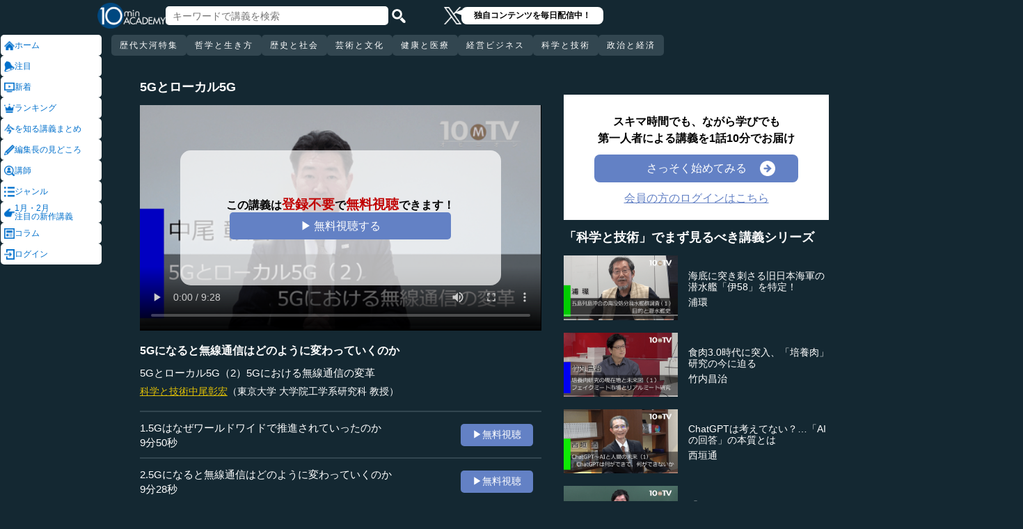

--- FILE ---
content_type: text/html; charset=UTF-8
request_url: https://10mtv.jp/pc/content/detail.php?movie_id=3088
body_size: 19673
content:
<!DOCTYPE html>
<html lang="ja">
<head>
 <meta http-equiv="Content-Type" content="text/html; charset=UTF-8" />
 <script type="text/javascript" src="/js/jquery-1.9.0.min.js"></script>

<meta name="robots" content="noarchive" />
<link rel="stylesheet" type="text/css" href="https://10mtv.jp//pc/css/common.css.php">
<link rel="stylesheet" href="https://10mtv.jp//pc/css/flipsnap.css.php">
<script type="text/javascript" src="https://10mtv.jp/js/custom-scripting.js"></script>
<script type="text/javascript" src="https://10mtv.jp/js/util.js"></script>
<script type="text/javascript" src="https://10mtv.jp/js/flipsnap.min.js"></script>



<link href="https://10mtv.jp/js/lity-1.6.1/dist/lity.css" rel="stylesheet">
<script src="https://10mtv.jp/js/lity-1.6.1/dist/lity.js"></script>

<script src="/v2/js/jquery.lazyload.js"></script>

<link rel="stylesheet" href="https://10mtv.jp/pc/css/thumbnail.css.php" media="screen">
<script type="text/javascript" src="https://10mtv.jp/js/thumbnail.js.php"></script>

<style>
body {
	overflow-x: hidden;
}

#pagetop_box{
	left: auto;
	right: 15px;
	bottom: 120px;
}

.header-common{
	width: 100%;
	position: fixed;
	top: 0;
	z-index: 100;
	height: auto;
	background: #142832;
}
.left-menu{
	position: absolute;
	left: 0;
	top: 0;
	/*height: 100%;*/
	display: flex;
	flex-flow: column;
	/*flex-basis: 150px;
	flex-shrink: 0;*/
	row-gap: 8px;
	background: #142832;
	padding-top: 50px;
	width: 150px;
}
.header-common .left-menu .menu-item{
	display: flex;
	align-items: center;
	column-gap: 5px;
	width: 90%;
	margin-left: 1px;
	background: #fff;
	padding: 5px;
	border: none;
	border-radius: 5px;
	height: 20px;
	color: #0070CC;
}

.header-common .left-menu #mydata-item{
	width: 93.5%;
	margin-left: 0px;
	border-radius: 4px;
}


.mydata-add-class{
	background: #0070CC !important;
	border-bottom-left-radius: 0 !important;
	border-bottom-right-radius: 0 !important;
	color: #fff !important;
}

.header-common .active{
	background: #0070CC !important;
	color: #fff !important;
}
.header-common .left-menu .menu-item img{
	width: 15px;
	height: 15px;
}
.header-common .left-menu .menu-item .icon_text{
	font-size: 12px;
	line-height: 12px;
}
.header-common .header-inner{
	background: #142832;
	width: calc(100% - 150px);
	position: relative;
	margin-left: 150px;
}
.header-common .header-inner .header-top{
	display: flex;
	align-items: center;
	/*justify-content: space-between;*/
	column-gap: 30px;
	height: 45px;
}
.header-common .header-inner .header-logo{
	margin-left: -10px;
}
.header-common .header-inner .header-logo img{
	width: 98px;
	height: auto;
	padding-bottom: 0;
	vertical-align: bottom;
}
.header-common .header-inner .header-search{
	display: flex;
	align-items: center;
	height: 38px;
}
.search-input-box {
	flex-grow: 1;
	height: 70% !important;
	width: 300px !important;
	border: none !important;
	padding: 0 10px !important;
	border-radius: 5px;
}
.header-search img {
	width: 20px;
	height: 20px;
	cursor: pointer;
	padding: 0 5px;
}
.top-dummy{
	width: 150px;
}
/* スクロールバーを非表示化 */
.no-scrollbar::-webkit-scrollbar {
	display: none;
}
.no-scrollbar {
	-ms-overflow-style: none;
	scrollbar-width: none;
}

/* タブメニュー */
.header-common .header-inner .header-tab-menu{
	height: 40px;
	position: relative;
	width: 100%;
	display: grid;
	grid-template-columns: min-content 1fr min-content;
	align-items: center;
	justify-content: center;
}

/* 矢印ボタンのスタイル */
.header-common .header-inner .header-tab-menu .arrow-button {
	background-color: transparent;
	z-index: 10;
	border: none;
	outline: none;
	cursor: pointer;
	display: flex;
	align-items: center;
	justify-content: center;
	transition: all 0.3s ease-in-out;
	padding: 4px 5px;
}
#left-arrow {
	grid-column: 1;
}
#right-arrow {
	grid-column: 3;
}
.header-common .header-inner .header-tab-menu .arrow-button img {
	width: 20px;
	height: 20px;
}

/* 矢印を非表示にするクラス */
.hidden {
	opacity: 0;
	pointer-events: none;
	width: 0.1px;
	padding: 0;
	overflow: hidden;
}

/* 横スクロールメニューのスタイル */
.header-common .header-inner .header-tab-menu .scroll-menu {
	display: flex;
	align-items: center;
	overflow-x: auto;
	white-space: nowrap;
	height: 40px;
	gap: 16px;
	grid-column: 2;
}

/* ボタンのスタイル */
.header-common .header-inner .header-tab-menu .menu-button {
	display: inline-block;
	padding: 9px 12px;
	border-radius: 5px;
	height: 30px;
	font-size: 12px;
	line-height: 12px;
	font-weight: 500;
	flex-shrink: 0;
	background-color: #324650;
	transition: background-color 0.3s, color 0.3s;
	border: none;
	outline: none;
	cursor: pointer;
	color: #ffffff;
	letter-spacing: 2px;
}

/* 画面幅が750px以下の場合の調整 */
@media (max-width: 750px) {
	.header-common .header-inner .header-tab-menu {
		grid-template-columns: min-content 1fr;
	}
	#left-arrow {
		grid-column: 1;
	}
	#right-arrow {
		position: absolute;
		top: 0;
		right: 0;
		height: 100%;
		background: #142832;
		z-index: 10;
	}
	.search-input-box {
		width: clamp(150px, calc(100% - 20px), 300px) !important;
	}
}

.header-common .left-menu details{
	box-sizing: border-box;
	background: #fff;
	width: 145px;
	font-size: 12px;
	text-align: left;
	border-radius: 5px;
	margin-left: 1px;
}
.header-common .left-menu details summary{
	cursor: pointer;
	list-style: none;
}
.header-common .left-menu details summary::-webkit-details-marker{
	display: none;
}

.header-common .left-menu details ul{
	margin-top: 2px;
	padding: 0;
	list-style: none;
	max-height: 150px;
	overflow-y: auto;
	width: 100%;
	box-sizing: border-box;
}

.header-common .left-menu details ul::-webkit-scrollbar {
	width: 8px; 
	height: 8px;
}

.header-common .left-menu details ul::-webkit-scrollbar-thumb {
	background-color: #aaa; 
	border-radius: 4px;
}

.header-common .left-menu details ul::-webkit-scrollbar-corner {
	border-bottom-right-radius: 5px; 
	background: transparent;
}

.header-common .left-menu details li{
      margin: 0;
}

.header-common .left-menu details a{
	text-decoration: none;
	color: #338CD6;
	display: block;
	width: 100%;
	padding: 6px 8px 6px 17%;
	box-sizing: border-box;
	position: relative;
}

.header-common .left-menu details a::after{
	content: '';
	position: absolute;
	left: 8px;
	right: 8px;
	bottom: 0;

	height: 1px;
	background-color: #ddd;
}

/* 最後の項目には下線を表示しない */
.header-common .left-menu details ul li:last-child a::after{
	content: none;
}

/*
@media screen and (max-height: 1080px) and (max-width: 1920px) {
	.header-common .left-menu details ul{
		max-height: 70px!important;
	}

	.header-common .left-menu details a{
		padding: 2px 8px 2px 17%!important;
	}
}
*/

.mydata-list{
	max-height: 70px!important;
}

.mydata-list-a{
	padding: 2px 8px 2px 17%!important;
}

.top-register-box {
	width: 100%;
	background-color: #FFF;
	font-size: 14px;
	position: fixed;
	bottom: 0;
	left: 0;
	right: 0;
	z-index: 100;
}

.top-register-warp {
	margin: 7px 4px;
	background: #FFD700;
	border-radius: 5px;
}

.top-register-inner {
	display: flex;
	justify-content: center;
	align-items: center;
	gap: 40px;
	width: 980px;
	margin: 0 auto;
	padding: 5px 0;
}

.top-register-inner .entry {
	gap: 30px;
	display: flex;
	align-items: center;
	padding: 5px 20px 5px 70px;
	background: #142832;
	color: #fff;
	font-weight: bold;
	border-radius: 5px;
	white-space: nowrap;
	width: 250px;
	box-sizing: border-box;
}

.entry img {
	height: 20px;
	margin-left: auto;
}

.top-register-title {
	white-space: nowrap;
	align-self: center;
}

/* 注目デザイン */
.top-bell {
	position: fixed;
	bottom: 110px;
	right: 11px;
	display: flex;
	z-index: 1001;
}

.top-bell .bell-image {
	background: #fff;
	padding: 15px;
	display: flex;
	align-items: center;
	justify-content: center;
	flex-direction: column;
	border: 0;
	border-radius: 45px;
	width: 45px;
	flex-shrink: 0;
}

.top-bell .bell-image img {
	width: 25px;
	height: auto;
	display: block;
}

.top-bell .bell-image a {
	text-decoration: none;
}

.top-bell .bell-text {
	padding-top: 2px;
	font-size: 12px;
}

.x-area{
	display: flex;
	justify-content: center;
	align-items: center;
	gap: 15px;
	height: 45px;
	margin-left: 50px;
	padding: 20px 0;
}

.x-area .icon{
	flex-shrink: 0;
}

.x-area .icon img{
	width: 25px;
	aspect-ratio: 1 / 1;
	height: auto;
	display: block;
}

.balloon{
	position: relative;
	background: #ffffff;
	padding: 0 10px;
	border-radius: 8px;
	font-size: 12px;
	line-height: 1.3;
	color: #000;
}

.balloon::before{
	content: "";
	position: absolute;
	left: -10px;
	top: 32%;
	transform: translateY(-50%);
	border-width: 4px 11px 4px 0;
	border-style: solid;
	border-color: transparent #ffffff transparent transparent;
}

.balloon p{
	margin: 5px 8px;
	white-space: nowrap;
	font-weight: bold;
}

.balloon a{
	text-decoration: none;
	color: #000;
}
</style>

<script>
var pagetop_flag = false;

$(document).ready(function(){
	const scr_w = screen.width;
	const scr_h = screen.height;
	const aspect = scr_w / scr_h;

	// 幅 <= 1920 かつ 高さ < 1200
	if(scr_w <= 1920 && scr_h >= 600 && scr_h <= 1079 && aspect >= 1.70 && aspect <= 1.85) {
		$("#mydata-details ul").addClass("mydata-list");
		$("#mydata-details ul li a").addClass("mydata-list-a");
	}

	// スクロール位置
	const scr_idex = "0";
	$('#scroll-menu').scrollLeft(scr_idex);

	// トップへ戻るボタン
	var pagetop = $('#pagetop_box');
	$(window).scroll(function(){

		if($(this).scrollTop() > 400 ){
			if(!pagetop_flag){
				pagetop.fadeIn();
				pagetop_flag = true;
			}

	    	}else{
	    		if(pagetop_flag){
			    	pagetop.fadeOut();
	    			pagetop_flag = false;
	    		}
		}

	});

	pagetop.click(function(){
		$('body, html').animate({scrollTop:0}, 500);
		return false;
	});

	// 検索
	$('.top-serach').click(function() {
		$('#fm-header').submit();
	});

	$('#mydata-details').on('toggle', function() {
		const isOpened = this.open;
		if (isOpened) {
			$('#mydata-item').addClass('mydata-add-class');
			$('#mydata-icon').attr('src', 'https://10mtv.jp/v2/images/common/icons/pc/mydata_active.png');
		} else {
			$('#mydata-item').removeClass('mydata-add-class');
			$('#mydata-icon').attr('src', 'https://10mtv.jp/v2/images/common/icons/pc/mydata_inactive.png');
		}
	});

	$('.tab-menu-link').on('click', function(e) {
		var target = this.dataset.href;

		var idx = $('#scroll-menu').scrollLeft();
		if(idx > 0) {
			target = (target.includes('?')) ? target + "&scr_idex=" + idx : target + "?scr_idex=" + idx;
		}

//		setTimeout(function() {
			window.location.href = target;
//		}, 500); 
	});
});

$(document).ready(function() {
	const scrollMenu = $('#scroll-menu');
	const leftArrow = $('#left-arrow');
	const rightArrow = $('#right-arrow');
	const scrollAmount = 200;
	const tolerance = 5;

	const checkArrows = () => {
		// scrollWidthはjQueryでは取得できないため、ネイティブのDOM要素を使用
		const scrollWidth = scrollMenu.prop('scrollWidth');
		const clientWidth = scrollMenu.width();

		// Math.round() を使用して、スクロール値の比較における微小な差を吸収
		const scrollLeft = Math.round(scrollMenu.scrollLeft());
		const maxScrollLeft = Math.round(scrollWidth - clientWidth);

		// スクロールが必要かどうかを判定
		const isScrollNeeded = scrollWidth > clientWidth + tolerance;

		if (isScrollNeeded) {
			// 左矢印の表示/非表示を切り替え
			// scrollLeft が 0 (または tolerance 内) なら非表示
			leftArrow.toggleClass('hidden', scrollLeft <= tolerance);

			// 右矢印の表示/非表示を切り替え
			// scrollLeft が最大スクロール位置 (またはその tolerance 内) なら非表示
			rightArrow.toggleClass('hidden', scrollLeft >= maxScrollLeft - tolerance);
		} else {
			// スクロールが必要ない場合は両方の矢印を非表示
			leftArrow.addClass('hidden');
			rightArrow.addClass('hidden');
		}
	};

	// 左矢印クリック
	leftArrow.on('click', function() {
		// 現在のスクロール位置から scrollAmount 分引く
		scrollMenu.scrollLeft(scrollMenu.scrollLeft() - scrollAmount);

		// スクロール後、矢印のチェックを非同期で実行
		setTimeout(checkArrows, 50);
	});

	// 右矢印クリック時
	rightArrow.on('click', function() {
		// 現在のスクロール位置に scrollAmount 分足す
		scrollMenu.scrollLeft(scrollMenu.scrollLeft() + scrollAmount);

		// スクロール後、矢印のチェックを非同期で実行
		setTimeout(checkArrows, 50);
	});

	// スクロール時とウィンドウリサイズ時に矢印をチェック
	scrollMenu.on('scroll', checkArrows);

	// ウィンドウリサイズ時は、スクロールバーの出現/消失の処理を考慮してディレイを入れる
	$(window).on('resize', function() {
		setTimeout(checkArrows, 150);
	});

	// 初期実行
	checkArrows();
});

</script>

<!-- Google Ad Manager (GPT) -->
<script async src="https://securepubads.g.doubleclick.net/tag/js/gpt.js"></script><script async src="https://securepubads.g.doubleclick.net/tag/js/gpt.js" crossorigin="anonymous"></script>
<script>
  window.googletag = window.googletag || {cmd: []};
  googletag.cmd.push(function() {
    googletag.defineSlot('/22943064003/10mtv_movie', [[336, 280], [300, 250]], 'div-gpt-ad-1769067899468-0').addService(googletag.pubads());
    googletag.pubads().enableSingleRequest();
    googletag.enableServices();
  });
</script>


<!-- Google Tag Manager -->
<script>(function(w,d,s,l,i){w[l]=w[l]||[];w[l].push({'gtm.start':
new Date().getTime(),event:'gtm.js'});var f=d.getElementsByTagName(s)[0],
j=d.createElement(s),dl=l!='dataLayer'?'&l='+l:'';j.async=true;j.src=
'https://www.googletagmanager.com/gtm.js?id='+i+dl;f.parentNode.insertBefore(j,f);
})(window,document,'script','dataLayer','GTM-5KW5K8F5');</script>
<!-- End Google Tag Manager -->

<link rel="apple-touch-icon" href="https://10mtv.jp/image/icon2.png">

<title>5Gになると無線通信はどのように変わっていくのか - 中尾彰宏 | 教養動画メディア『テンミニッツ・アカデミー』</title>

<meta property="fb:app_id" content="1668188140098602" />
<meta property="og:type" content="article"/>
<meta property="og:title" content="5Gになると無線通信はどのように変わっていくのか - 中尾彰宏 | 教養動画メディア『テンミニッツ・アカデミー』"/>
<meta property="og:description" content="5Gの導入によって、無線通信はいろいろな点で変革される。とりわけ、大容量通信、低遅延通信、接続数デバイスの増加はさまざまなアプリケーションを可能にしている。また5Gの周波数が各事業者に割り当てられたが、周波数や波長の違いによって、データ送信スピードや送信可能容量が異なる点に特徴がある。（全9話中第2話）" />
<meta property="og:site_name" content="テンミニッツ・アカデミー"/>

<meta name="twitter:card" content="summary_large_image">
<meta name="twitter:site" content="@10mtv_opinion">
<meta name="twitter:title" content="5Gになると無線通信はどのように変わっていくのか - 中尾彰宏 | 教養動画メディア『テンミニッツ・アカデミー』">
<meta name="twitter:description" content="5Gの導入によって、無線通信はいろいろな点で変革される。とりわけ、大容量通信、低遅延通信、接続数デバイスの増加はさまざまなアプリケーションを可能にしている。また5Gの周波数が各事業者に割り当てられたが、周波数や波長の違いによって、データ送信スピードや送信可能容量が異なる点に特徴がある。（全9話中第2話）">
<meta name="description" content="5Gの導入によって、無線通信はいろいろな点で変革される。とりわけ、大容量通信、低遅延通信、接続数デバイスの増加はさまざまなアプリケーションを可能にしている。また5Gの周波数が各事業者に割り当てられたが、周波数や波長の違いによって、データ送信スピードや送信可能容量が異なる点に特徴がある。（全9話中第2話）">
<meta property="og:image" content="https://10mtv.jp/image/movie_poster.php?movie_id=3088&lecturer_id=233" />
<meta name="twitter:image" content="https://10mtv.jp/image/movie_poster.php?movie_id=3088&lecturer_id=233">

<script type="application/ld+json">
{
	"@context": "https://schema.org",
	"@type": "Article",
	"headline": "5Gになると無線通信はどのように変わっていくのか",
	"image": [
		"https://10mtv.jp/image/movie_poster.php?movie_id=3088&lecturer_id=233"
	],
	"datePublished": "2019-12-09T00:00:02+09:00",
	"dateModified": "2019-12-09T00:00:02+09:00",
	"author": {
		"@type": "Person",
		"name": "中尾彰宏",
		"jobTitle": "東京大学 大学院工学系研究科 教授",
		"url": "https://10mtv.jp/pc/content/lecturer_detail.php?lecturer_id=233",
		"worksFor": {
			"@type": "Organization",
			"name": "東京大学 大学院工学系研究科 教授"
		}
	},
	"publisher": {
		"@type": "Organization",
		"name": "テンミニッツ・アカデミー",
		"logo": {
			"@type": "ImageObject",
			"url": "https://10mtv.jp/v2/images/common/site-image.png"
		}
	},
	"description": "5Gの導入によって、無線通信はいろいろな点で変革される。とりわけ、大容量通信、低遅延通信、接続数デバイスの増加はさまざまなアプリケーションを可能にしている。また5Gの周波数が各事業者に割り当てられたが、周波数や波長の違いによって、データ送信スピードや送信可能容量が異なる点に特徴がある。（全9話中第2話）"
}
</script>

<script type="application/ld+json">
{
	"@context": "https://schema.org",
	"@type": "BreadcrumbList",
	"itemListElement":
	[
		{
			"@type": "ListItem",
			"position": 1,
			"name": "テンミニッツ・アカデミー",
			"item": "https://10mtv.jp/"
		},
		{
			"@type": "ListItem",
			"position": 2,
			"name": "講師一覧",
			"item": "https://10mtv.jp/pc/content/lecturer_list.php"
		},
		{
			"@type": "ListItem",
			"position": 3,
			"name": "中尾彰宏",
			"item": "https://10mtv.jp/pc/content/lecturer_detail.php?lecturer_id=233"
		},
		{
			"@type": "ListItem",
			"position": 4,
			"name": "5Gになると無線通信はどのように変わっていくのか",
			"item": "https://10mtv.jp/pc/content/detail.php?movie_id=3088"
		}
	]
}
</script>

</head>




<body>
<!-- Google Tag Manager (noscript) -->
<noscript><iframe src="https://www.googletagmanager.com/ns.html?id=GTM-5KW5K8F5"
height="0" width="0" style="display:none;visibility:hidden"></iframe></noscript>
<!-- End Google Tag Manager (noscript) -->


<img id="pagetop_box" src="https://10mtv.jp/v2/images/common/back_to_top.png">

<header class="header-common">

	<div class="left-menu">
		<a href="/index.php">
<div class="menu-item">
	<img src="https://10mtv.jp/v2/images/common/icons/pc/home_inactive.png" alt="ホーム">
	<div class="icon_text">ホーム</div>
</div>
</a><a href="/pc/content/detail.php?movie_id=3725"
	onclick="gtag('event', 'select_content', {'group_id': '非会員','item_list_name': 'ホーム枠_注目ダイレクト','item_brand': '独裁の世界史～未来への提言編','item_name': '独裁の世界史～未来への提言編（1）国家の三つの要素','item_category': '歴史と社会','item_category2': '歴史・民族'});">
<div class="menu-item">
	<img src="https://10mtv.jp/v2/images/common/icons/pc/bell_inactive.png" alt="注目">
	<div class="icon_text">注目</div>
</div>
</a><a href="/pc/content/search_list.php">
<div class="menu-item">
	<img src="https://10mtv.jp/v2/images/common/icons/pc/new_inactive.png" alt="新着">
	<div class="icon_text">新着</div>
</div>
</a><a href="/pc/content/ranking.php">
<div class="menu-item">
	<img src="https://10mtv.jp/v2/images/common/icons/pc/rank_inactive.png" alt="ランキング">
	<div class="icon_text">ランキング</div>
</div>
</a><a href="/pc/feature/index.php">
<div class="menu-item">
	<img src="https://10mtv.jp/v2/images/common/icons/pc/special_inactive.png" alt="今を知る講義まとめ">
	<div class="icon_text">を知る講義まとめ</div>
</div>
</a><a href="/pc/highlight/"
	onclick="gtag('event', 'select_content', {'group_id': '非会員','item_list_name': 'ホームボタン_編集長が語る','item_brand': '','item_name': '編集長が語るページ','item_category': '','item_category2': ''});">
<div class="menu-item">
	<img src="https://10mtv.jp/v2/images/common/icons/pc/highlight_inactive.png" alt="編集長の見どころ">
	<div class="icon_text">編集長の見どころ</div>
</div>
</a><a href="/pc/content/lecturer_list.php">
<div class="menu-item">
	<img src="https://10mtv.jp/v2/images/common/icons/pc/lecturer_inactive.png" alt="講師">
	<div class="icon_text">講師</div>
</div>
</a><a href="/pc/content/genre.php"
	onclick="gtag('event', 'select_content', {'group_id': '非会員','item_list_name': 'ホームボタン_ジャンル','item_brand': '','item_name': 'ジャンルページ','item_category': '','item_category2': ''});">
<div class="menu-item">
	<img src="https://10mtv.jp/v2/images/common/icons/pc/genre_inactive.png" alt="ジャンル">
	<div class="icon_text">ジャンル</div>
</div>
</a><a href="/program_guide/"
	onclick="gtag('event', 'select_content', {'group_id': '非会員','item_list_name': 'ホームボタン_注目の新作講義','item_brand': '','item_name': 'プログラムガイド','item_category': '','item_category2': ''});">
<div class="menu-item">
	<img src="https://10mtv.jp/v2/images/common/icons/pc/guide_inactive.png" alt="1月・2月<br>注目の新作講義">
	<div class="icon_text">1月・2月<br>注目の新作講義</div>
</div>
</a><a href="/pc/column/"
	onclick="gtag('event', 'select_content', {'group_id': '非会員','item_list_name': 'ホームボタン_コラム','item_brand': '','item_name': 'コラムページ','item_category': '','item_category2': ''});">
<div class="menu-item">
	<img src="https://10mtv.jp/v2/images/common/icons/pc/column_inactive.png" alt="コラム">
	<div class="icon_text">コラム</div>
</div>
</a><a href="/pc/login.php">
<div class="menu-item">
	<img src="https://10mtv.jp/v2/images/common/icons/pc/login_inactive.png" alt="ログイン">
	<div class="icon_text">ログイン</div>
</div>
</a>
	</div>

	<div class="header-inner">
		<div class="header-top">
			<div class="header-logo">
				<a href="https://10mtv.jp/index.php" style="display: block;text-align: center;">
					<img src="/v2/images/non_member/pc_top_logo.png" alt="テンミニッツ・アカデミー｜有識者による1話10分のオンライン講義">
				</a>
			</div>
			<form method="get" action="https://10mtv.jp/pc/content/search_list.php" id="fm-header">
			<div class="header-search">
				<input type="text" name="keyword" class="search-input-box" value="" placeholder="キーワードで講義を検索">
				<img class="top-serach" src="/v2/images/common/icon_search.png" alt="検索">
			</div>
			</form>
			<div class="x-area">
				<div class="icon">
					<a href="https://x.com/10mtv_opinion" target="_blank" rel="noopener noreferrer">
					<img src="/v2/images/common/icons/logo-white.png" alt="エックス">
					</a>
				</div>
				<div class="balloon">
					<a href="https://x.com/10mtv_opinion" target="_blank" rel="noopener noreferrer">
					<p>
						独自コンテンツを毎日配信中！
					</p>
					</a>
				</div>
			</div>
		</div>
		<div class="header-tab-menu">
			<button id="left-arrow" class="arrow-button hidden" aria-label="前の項目へ">
				<img src="/v2/images/common/icons/pc/left_arrow.png" alt="前へ">
			</button>

			<nav id="scroll-menu" class="scroll-menu no-scrollbar">
				<button class="menu-button tab-menu-link" data-href="/pc/custom/index.php?tag_id=90">歴代大河特集</button><button class="menu-button tab-menu-link" data-href="/index.php?tag_id=4">哲学と生き方</button><button class="menu-button tab-menu-link" data-href="/index.php?tag_id=2">歴史と社会</button><button class="menu-button tab-menu-link" data-href="/index.php?tag_id=5">芸術と文化</button><button class="menu-button tab-menu-link" data-href="/index.php?tag_id=7">健康と医療</button><button class="menu-button tab-menu-link" data-href="/index.php?tag_id=6">経営ビジネス</button><button class="menu-button tab-menu-link" data-href="/index.php?tag_id=3">科学と技術</button><button class="menu-button tab-menu-link" data-href="/index.php?tag_id=1">政治と経済</button>
			</nav>

			<button id="right-arrow" class="arrow-button hidden" aria-label="次の項目へ">
				<img src="/v2/images/common/icons/pc/right_arrow.png" alt="次へ">
			</button>
		</div>
	</div>
</header>
<script src="https://10mtv.jp/v2/js/jquery.lazyload.js"></script>
<script>
// Lazy Loadを起動する
$( function(){
	$( 'img.lazy' ).lazyload({
		threshold: 500 ,		// 200pxの距離まで近づいたら表示する
		effect: "fadeIn" ,		// じわじわっと表示させる
		effect_speed: 1000 ,	// 1秒かけて表示させる
	});

	$( 'img.lazy_doc_img' ).lazyload({
		effect: "fadeIn" ,		// じわじわっと表示させる
		effect_speed: 1000 ,	// 1秒かけて表示させる
		event: 'sporty'
	});
});

$(document).ready(function(){

	const judge_sec = 89;
	const judge_sec2 = "454";
	const free_flag = "1";
	var send_flg = 0;

	// 講義操作
	const video = $('#video_id').get(0);
	if(free_flag == 0) {
		//----------------------------------------------------------
		// video -> timeupdate
		//----------------------------------------------------------
		video.addEventListener("timeupdate", function() {
			if(parseInt(video.currentTime) >= judge_sec){
				video.pause();
				//video.currentTime = 0;
				video.controls = false;
				$("#video_id").css("visibility","hidden");
				$(".video-overlay2").show();
			}
		}, false);
	} else {
		video.addEventListener("ended", function() {
			video.pause();
			video.controls = false;
			//send_flg = 2;
			$("#video_id").removeClass("video_scroll");
			$('#video_scroll_close').hide();
			$('#video_scroll_title').hide();
			$("#video_id").css("visibility","hidden");
			$(".video-overlay2").show();
		}, false);

		video.addEventListener("timeupdate", function() {
			if(send_flg == 1) {
				// 再生時間が80%を超過
				if(parseInt(video.currentTime) >= judge_sec2){
					send_flg = 2;
					send_data(1);
				}
			}
		}, false);
	}

	$("#video_play").click(function(){
		$(".video-overlay").hide();

		// 講義視聴回数を保存
		if(send_flg == 0) {
			send_flg = 1;
			send_data(0);
		}
		video.play();
	});

	// 再生データを送信（初回・80%再生時）
	function send_data(play_type) {
		var send_url = "https://10mtv.jp/api/free_movie/set_free_movie.php";

		$.ajax({
			type: 'POST',
			dataType:'json',
			url:send_url,
			data:{
				movie_id:3088,
				hash:"bdbbe",
				play_type:play_type,
				platform:1,
			},
			success:function(data) {
				console.log("success:"+data.ret);
			},
			error:function(XMLHttpRequest, textStatus, errorThrown) {
				console.log("error");
			}
		});
	}

	$(".close-overlay").click(function(){
		$(".video-overlay").hide();
		video.play();
	});

	var scroll_status = 0;
	$(window).scroll(function () {
		if(send_flg == 1) {
			scroll_pos = $(window).scrollTop();

			if(scroll_pos > $('#video-pos').offset().top-10) {
				if(scroll_status == 0){
					$('#video_id').hide();
					$("#video_id").addClass("video_scroll");
					$('#video_id').fadeIn(500);

					$('#video_scroll_title').fadeIn(500);

					scroll_status = 1;
				}
			} else {
				$("#video_id").removeClass("video_scroll");
				$('#video_scroll_close').hide();
				$('#video_scroll_title').hide();

				scroll_status = 0;
			}
		}
	});

	$('#video_scroll_close').on('click',function(){
    	$("#video_id").removeClass("video_scroll");
		$('#video_scroll_close').hide();
		$('#video_scroll_title').hide();
	});

	$('#video_id').hover(function(){
		if(scroll_status == 1){
			$('#video_scroll_close').show();
		}
	},function(){
		$('#video_scroll_close').hide();
	});
	
	$('#video_scroll_close').hover(function(){
		$('#video_scroll_close').show();
	},function(){
		$('#video_scroll_close').hide();
	});

	$('#video_scroll_title').hover(function(){
		$('#video_scroll_close').show();
	},function(){
		$('#video_scroll_close').hide();
	});
});

// ボタンの開閉処理
document.addEventListener('DOMContentLoaded', () => {
	const detailsElement = document.getElementById("my-details");
	if(detailsElement) {
		const toggleButton = detailsElement.nextElementSibling;
		const maskElement = document.getElementById("mask");

		// ボタンの初期設定
		if (detailsElement.open) {
			toggleButton.textContent = "講義一覧を閉じる\u25b2";
		} else {
			toggleButton.textContent = "講義一覧を見る\u25bc";
		}

		// ボタン開閉時
		detailsElement.addEventListener('toggle', () => {
			if (detailsElement.open) {
				maskElement.classList.remove("hide-text-mask-v2");
				toggleButton.textContent = "講義一覧を閉じる\u25b2";
			} else {
				maskElement.classList.add("hide-text-mask-v2");
				toggleButton.textContent = "講義一覧を見る\u25bc";
			}
		});

		// 開閉処理
		toggleButton.addEventListener('click', () => {
			detailsElement.open = !detailsElement.open;
		});
	}
});

</script>

<style>
body{
	margin: 0;
	padding: 0;
	background: #142832;
}
.main-content{
	width: 100%;
	margin-left: 150px;
	padding: 100px 0 5% 40px;
	background: #142832 !important;
	color: #fff;
}
.inner-content{
	width: 85%;
	margin: 0;
	display: flex;
	justify-content: flex-start;
	min-width: 980px;
}
.inner-content .title{
	/*font-size: clamp(1rem, 1.2vw, 1.2vw);*/
	font-size: 18px;
	font-weight: bold;
	margin-bottom: 15px;
}
.inner-content .inner-left{
	width:53%;
	margin: 15px 3% 0 1%;
}
.video-wrapper{
	position: relative;
	top: 0;
	left: 0;
	width: 100%;
	aspect-ratio: 16 / 9;
	background: #000;
	overflow: hidden;
}
.video-wrapper video{
	background: #000000;
	width: 100%;
	height: 100%
	bject-fit: cover;
	vertical-align: bottom;
}
.video_scroll {
	position: fixed;
	top: 60px;
	bottom: auto;
	right: 10px;
	z-index: 1000;
	width: 278px!important;
	height: 150px;
	background: #000;
	opacity: 1.0;
	border: 1px solid #000000;
	outline: none;
}
#video_scroll_close {
	position:fixed;
	top:10px;
	bottom:auto;
	right:10px;
	z-index:2000;
	cursor:pointer;
	background:#555555;
	color:#cccccc;
	font-size:14px;
	padding:5px;
}

#video_scroll_title {
	position:fixed;
	top:10px;
	bottom:auto;
	right:10px;
	width:270px;
	height:40px;
	z-index:1000;
	background:#000;
	color:#dddddd;
	font-size:14px;
	padding:5px;
}
.video-overlay{
	position: absolute;
	top: 0;
	left: 0;
	width: 100%;
	height: 100%;
	background-color: rgba(0, 0, 0, 0.2);
	display: flex;
	justify-content: center;
	align-items: center;
	z-index: 1;
}
.video-overlay .video-overlay-wrapper{
	display: flex;
	flex-direction: column;
	justify-content: center;
	align-items: center;
	text-align: center;
	row-gap: 10%;
	background: rgba(255, 255, 255, 0.7);
	width: 80%;
	border-radius: 15px;
}
.video-overlay .video-overlay-wrapper .text{
	font-size: clamp(1rem, 1.2vw, 1.2vw);
	color: #000;
	font-weight: bold;
	line-height: 1.2;
}
.video-overlay .video-overlay-wrapper .text span{
	font-size: clamp(1.2rem, 1.4vw, 1.4vw);
	color: #C00000;
}
.video-overlay .video-overlay-wrapper .play-button{
	width: 65%;
	text-align: center;
	padding: 2%;
	background: #6381C5;
	color: #fff;
	font-size: clamp(1rem, 1.2vw, 1.2vw);
	text-decoration: none;
	border-radius: 5px;
	cursor: pointer;
}
.video-overlay .video-overlay-wrapper .close-overlay{
	color: #000;
	font-size: clamp(1rem, 1.2vw, 1.2vw);
	text-decoration: underline;
	cursor: pointer;
}
.video-overlay2{
	display: none;
	position: absolute;
	top: 0;
	left: 0;
	height: 100%;
	width: 100%;
	margin: 0 auto;
	padding: 6% 7% 5%;
	box-sizing: border-box;
	color: #000;
	background: #fff;
}
.video-overlay2 .top-content{
	text-align: left;
	margin-bottom: 8%;
	margin-left: 10.5%;
}
.video-overlay2 .top-content .text{
	display: inline-block;
	background: #142832;
	color: #fff;
	font-size: clamp(1rem, 1.2vw, 1.2vw);
	font-weight: bold;
	margin-top: 2%;
	padding: 2.5%;
}
.video-overlay2 .bottom-content{
	text-align: center;
	font-weight: bold;
}
.video-overlay2 .bottom-content .text{
	margin-bottom: 1%;
	font-size: clamp(1rem, 1.2vw, 1.2vw);
}
.video-overlay2 .bottom-content .register-button{
	display: flex;
	align-items: center;
	justify-content: center;
	gap: 15px;
	width: 75%;
	margin: 0 auto;
	padding: 2%;
	background: #FFD700;
	color: #000;
	border-radius: 6px;
	text-decoration: none;
}
.video-overlay2 .bottom-content .register-button .left{
	display: flex;
	align-items: center;
	justify-content: center;
	font-size: clamp(1.2rem, 1.4vw, 1.4vw);
	letter-spacing: 0.05em;
}
.video-overlay2 .bottom-content .register-button .right{
	display: flex;
	align-items: center;
	justify-content: center;
}
.video-overlay2 .bottom-content .register-button .right img{
	width: 1.8vw;
	min-width: 25px;
}

.video-overlay2 .content .text1{
	font-size: clamp(1.2rem, 1.4vw, 1.4vw);
	font-weight: bold;
}
.video-overlay2 .content .text2{
	font-weight: bold;
	margin-top: 10%;
	font-size: clamp(1.3rem, 1.6vw, 1.6vw);
	line-height: 1.2;
}
.video-overlay2 .content .next-button{
	display: block;
	width: 60%;
	margin: 0 auto;
	margin-top: 10%;
	padding: 2%;
	background: #6381C5;
	text-align: center;
	font-size: clamp(1rem, 1.2vw, 1.2vw);
	color: #fff;
	text-decoration: none;
	border-radius: 5px;
}
.inner-left .video-content .catch{
	margin: 3% 0 2%;
	font-size: 16px;
	font-weight: bold;
}
.inner-left .video-content .movie-name{
	padding-bottom: 1%;
}
.inner-left .other-deta{
	display: flex;
	column-gap: 2%;
	font-size: 14px;
}
.inner-left .other-deta a{
	color: #E1C006;
	text-decoration: underline;
}
.inner-left .series-content{
	margin-top: 3%;
}
.inner-left .series-content .wrapper{
	display: flex;
	position: relative;
	padding: 2% 0;
	align-items: center;
	column-gap: 1%;
	border-bottom: 2px solid #324650;
}
.inner-left .series-content .wrapper-add{
	border-top: 2px solid #324650;
}
.inner-left .series-content .left{
	width: 80%;
}
.inner-left .series-content .left a{
	color: #fff;
	text-decoration: none;
}
.inner-left .series-content .right{
	width: 19%;
	display: flex;
	justify-content: end;
	text-align: center;
}
.inner-left .series-content .right a{
	display: contents;
	width: 100%;
	color: #fff;
	text-decoration: none;
}
.inner-left .series-content .right .free-play-botton {
	width: 85%;
	padding: 5%;
	background: #6381C5;
	border-radius: 5px;
	font-size: 14px;
}
.series-content .unlisted{
	color: #6B7377;
}
.inner-left details {
	padding: 0;
	margin: 0;
	padding-bottom: 15px;
	width: 100%;
}
.inner-left summary {
	list-style: none;
	cursor: pointer;
	display: flex;
	column-gap: 1%;
	align-items: center;
	width: 100%;
	padding: 0;
	margin: 0;
}
.inner-left summary::-webkit-details-marker {
	display: none;
}
.inner-left .toggle-button {
	position: absolute;
	bottom: 0;
	left: 50%;
	transform: translate(-50%, 50%);
	background-color: #FFF;
	color: #000;
	font-weight: bold;
	padding: 0.5% 3%;
	border: 1px solid #324650;
	border-radius: 15px;
	z-index: 1;
	white-space: nowrap;
	cursor: pointer;
}
.inner-left .inner-line {
	border: none;
	border-top: 2px solid #324650;
	margin: 15px 0 0;
	width: 100%;
}
.inner-left details > .wrapper {
	padding-left: 0;
}
.inner-left .series-content details .wrapper:last-child {
	border-bottom: none !important;
	padding-bottom: 0;
}
.inner-left .movie-text {
	margin-top: 5%;
}
.inner-left .movie-text .text-data{
	position:relative;
	padding-top: 5%;
}
.inner-left .movie-text .text-data a{
	color: #fff;
	text-decoration: underline;
	text-underline-offset: 2px;
}
.inner-left .movie_category .genre-link{
	display: flex;
}
.inner-left .movie_category ul{
	clear: both;
	margin: 0;
	padding: 0;
	list-style: none;
	line-height: 160%;
}
.inner-left .movie_category ul li{
	margin: 0 10px 0 0;
}
.inner-left .movie_category ul li:before{
	content: " > ";
}
.inner-left .movie_category ul li:first-child:before{
	content: "";
}
.inner-left .movie_category ul li a{
	color: #fff;
}
.inner-left .hide-text-mask-v2{
	bottom: 0;
	height: 100px;
	width: 100%;
	left: 0px;
	position: absolute;
	z-index: 1;
	background-image: -webkit-linear-gradient(top, rgba(20, 40, 50, 0) 0%, rgba(20, 40, 50, 0.7) 50%, rgba(20, 40, 50, 1) 100%);
}
.inner-left .register-box{
	/*margin-top: 5%;*/
	padding: 4% 0;
	text-align: center;
	background: #142832;
	line-height: 2;
}
.inner-left .register-box .register-title{
	color: #FFF;
	font-size: clamp(1rem, 1.2vw, 1.2vw);
	font-weight: bold;
	/*padding-bottom: 3%;*/
}
.inner-left .register-box .entry{
	position: relative;
	margin: 0 auto;
	padding: 0.5%;
	width: 50%;
	background: #6381C5;
	border-radius: 8px;
	font-size: clamp(1.2rem, 1.4vw, 1.4vw);
	font-weight: bold;
}
.inner-left .register-box .entry a{
	text-decoration: none;
	color: #ffffff;
}
.inner-left .register-box .entry .arrow{
	width: 30%;
	display: flex;
	justify-content: center;
	position: absolute;
	top: 0;
	bottom: 0;
	right: 0;
}
.inner-left .register-box .entry .arrow img{
	margin: auto;
	width: 25%;
	aspect-ratio: 1 / 1;
	height: auto;
}
.inner-left .register-box .login{
	margin-top: 0.5%;
	font-size: clamp(1rem, 1.2vw, 1.2vw);
}
.inner-left .register-box .login a{
	color: #fff;
	text-decoration: underline;
}

.inner-left #breadcrumbs {
	color: #fff !important;
}
.inner-left #breadcrumbs ol, #breadcrumbs ol li {
	padding: 0;
	margin: 0;
}
.inner-left #breadcrumbs ol li {
	display: inline;
	list-style-type: none;
}
.inner-left #breadcrumbs ol li a {
	color: #fff !important;
	text-decoration: underline;
}
.inner-left #breadcrumbs ol li:first-child:before {
	content: "";
}
.inner-left #breadcrumbs ol li:before {
	content: " > ";
}
.inner-right{
	width:35%
}
.two-column-grid{
	display: grid;
	grid-template-columns: 43% auto;
	align-items: center;
	gap: 15px;
	font-size: 14px;
	line-height: 1.2;
}
.two-column-grid img{
	width: 100%;
	aspect-ratio: 16 / 9;
	object-fit: cover;
}
.two-column-grid a{
	color: #fff;
}
.two-column-grid .lecturer{
	margin-top: 3%;
}
.inner-right .register-box{
	/*margin-top: 5%;*/
	padding: 4% 0;
	text-align: center;
	background: #fff;
	line-height: 2;
}
.inner-right .register-box .register-title{
	color: #000;
	font-size: clamp(1rem, 1.2vw, 1.2vw);
	font-weight: bold;
	padding: 3% 0;
	line-height: 1.5;
}
.inner-right .register-box .entry{
	position: relative;
	margin: 0 auto;
	padding: 1%;
	width: 75%;
	background: #6381C5;
	border-radius: 8px;
	font-size: clamp(1rem, 1.2vw, 1.2vw);
}
.inner-right .register-box .entry a{
	text-decoration: none;
	color: #ffffff;
}
.inner-right .register-box .entry .arrow{
	width: 30%;
	display: flex;
	justify-content: center;
	position: absolute;
	top: 0;
	bottom: 0;
	right: 0;
}
.inner-right .register-box .entry .arrow img{
	margin: auto;
	width: 25%;
	aspect-ratio: 1 / 1;
	height: auto;
}
.inner-right .register-box .login{
	margin-top: 2%;
	font-size: clamp(1rem, 1.2vw, 1.2vw);
}
.inner-right .register-box .login a{
	color: #6381C5;
	text-decoration: underline;
}
</style>


<div class="main-content">

	<!-- video scroll -->
	<div id="video_scroll_close" style="display:none;">
		閉じる
	</div>

	<div id="video_scroll_title" style="display:none;">
		<div style="font-weight:bold; font-size:14px; padding-left:5px; margin-right:15px; overflow:hidden; text-overflow: ellipsis; white-space:nowrap;">
			5Gになると無線通信はどのように変わっていくのか
		</div>
		<div style="font-size:12px; padding-left:5px; margin-right:15px; overflow:hidden; text-overflow: ellipsis; white-space:nowrap;"">
			5Gとローカル5G（2）5Gにおける無線通信の変革
		</div>
	</div>
	<!-- video scroll end -->

	<div class="inner-content">
		<div class="inner-left">
			<div class="title">5Gとローカル5G</div>			<section>
				<div class="video-wrapper">
					<video
					 src="/pc/content/product_mp4.php?movie_id=3088&hash=bdbbe&hq=1"
					 id="video_id"
					 onclick="videoControl();"
					 webkit-playsinline="webkit-playsinline"
					 x-webkit-airplay="allow"
					 playsinline="playsinline"
					 controls="controls"
					 controlsList="nodownload"
					 oncontextmenu="return false;"
					 style="background:#000000; width: 100%; vertical-align: bottom;"
					 poster="/image/movie_poster.php?movie_id=3088&lecturer_id=233"
					></video>
					<!-- videoオーバレイ -->
<div class="video-overlay">
	<div class="video-overlay-wrapper" style="height: 60%;">
		<div class="text">
	この講義は<span>登録不要</span>で<span>無料視聴</span>できます！
</div>
<div class="play-button" id="video_play">
	&#9654;&thinsp;無料視聴する
</div>
	</div>
</div>
					<!-- videoオーバレイ2 -->
<div class="video-overlay2">
	<div class="top-content">
		<div class="text">
			この講義の続きはもちろん、
		</div>
		<div class="text">
			5,000本以上の動画を好きなだけ見られる。
		</div>
	</div>

	<div class="bottom-content">
		<div class="text">
			スキマ時間に“一流の教養”が身につく
		</div>
		<a href="/coupon/input_mail.php" class="register-button">
			<div class="left">
				まずは<span style="color: #ff0000;">72時間￥0</span>で体験
			</div>
			<div class="right">
				<img src="/v2/images/lp_view/arrow.png">
			</div>
		</div>
	</a>
</div>
				</div>
				<div id="video-pos"></div>

				<div class="video-content">
					<div class="catch">5Gになると無線通信はどのように変わっていくのか</div>
					<div class="movie-name">5Gとローカル5G（2）5Gにおける無線通信の変革</div>
					<div class="other-deta">
						<div style="white-space: nowrap;">
							<a href="/?tag_id=3">科学と技術</a>
						</div>
						<div>
							<a href="/pc/content/lecturer_detail.php?lecturer_id=233" rel="nofollow">中尾彰宏</a>（東京大学 大学院工学系研究科 教授）
						<div>
					</div>
				</div>
			</section>
			<section>
				<div class="series-content">					<div class="wrapper wrapper-add">						<div class="left">
							<a href="/pc/content/detail.php?movie_id=3066">
							<div id="t3066">
							1.5Gはなぜワールドワイドで推進されていったのか
							</div>
							<div>
							9分50秒
							</div>
							</a>						</div>
						<div class="right">							<a href="/pc/content/detail.php?movie_id=3066" id="w3066" aria-labelledby="w3066 t3066">
							<div class="free-play-botton">
								▶無料視聴
							</div>
							</a>						</div>					</div>					<div class="wrapper">						<div class="left">
							<a href="/pc/content/detail.php?movie_id=3088">
							<div id="t3088">
							2.5Gになると無線通信はどのように変わっていくのか
							</div>
							<div>
							9分28秒
							</div>
							</a>						</div>
						<div class="right">							<a href="/pc/content/detail.php?movie_id=3088" id="w3088" aria-labelledby="w3088 t3088">
							<div class="free-play-botton">
								▶無料視聴
							</div>
							</a>						</div>					</div>					<div class="wrapper">						<div class="left">
							<a href="/pc/content/detail.php?movie_id=3100">
							<div id="t3100">
							3.日本はなぜ5G実現に向けた取り組みが世界の中で遅いのか
							</div>
							<div>
							8分35秒
							</div>
							</a>						</div>
						<div class="right">						</div>					</div>					<div class="wrapper">						<details id="my-details">
						<summary>						<div class="left">
							<a href="/pc/content/detail.php?movie_id=3113">
							<div id="t3113">
							4.「5G」ドローンによる4K映像リアルタイム伝送が国内で成功
							</div>
							<div>
							11分24秒
							</div>
							</a>							<div id="mask" class="hide-text-mask-v2"></div>						</div>
						<div class="right">						</div>						</summary>
						<hr class="inner-line">					<div class="wrapper">						<div class="left">
							<a href="/pc/content/detail.php?movie_id=3136">
							<div id="t3136">
							5.5Gの協調運転技術によって「信号のない世界」は実現するか
							</div>
							<div>
							9分17秒
							</div>
							</a>						</div>
						<div class="right">						</div>					</div>					<div class="wrapper">						<div class="left">
							<a href="/pc/content/detail.php?movie_id=3140">
							<div id="t3140">
							6.5Gが可能にする技術「タクタイル・インターネット」とは
							</div>
							<div>
							7分13秒
							</div>
							</a>						</div>
						<div class="right">						</div>					</div>					<div class="wrapper">						<div class="left">
							<a href="/pc/content/detail.php?movie_id=3149">
							<div id="t3149">
							7.「ローカル5G」によって進んでいく情報通信の民主化
							</div>
							<div>
							9分29秒
							</div>
							</a>						</div>
						<div class="right">						</div>					</div>					<div class="wrapper">						<div class="left">
							<a href="/pc/content/detail.php?movie_id=3158">
							<div id="t3158">
							8.「自営網」によって通信サービス提供者が多様化する時代へ
							</div>
							<div>
							6分44秒
							</div>
							</a>						</div>
						<div class="right">						</div>					</div>					<div class="wrapper">						<div class="left">
							<a href="/pc/content/detail.php?movie_id=3172">
							<div id="t3172">
							9.5Gと水中ドローンによる漁場での遠隔監視の実証実験に成功
							</div>
							<div>
							9分18秒
							</div>
							</a>						</div>
						<div class="right">						</div>					</div>						</details>
			                        <span class="toggle-button">講義一覧を見る&#9660;</span>
					</div>				</div>
			</section>

			<section>
				<div class="movie-text">
					<div class="movie-text-content">
5Gの導入によって、無線通信はいろいろな点で変革される。とりわけ、大容量通信、低遅延通信、接続数デバイスの増加はさまざまなアプリケーションを可能にしている。また5Gの周波数が各事業者に割り当てられたが、周波数や波長の違いによって、データ送信スピードや送信可能容量が異なる点に特徴がある。（全9話中第2話）
					</div>
					<div style="padding-top: 5%;">
						時間：9分28秒<br>
						収録日：2019年11月20日<br>
						追加日：2019年12月9日<br>
					</div>					<div class="movie_category">
						カテゴリー：						<ul class="genre-link">
							<li class="genre parent" ><a style="color: #0000ff;" href="/pc/content/search_list.php?movie_genre_id=4">社会・福祉</a></li>
							<li class="genre child"><a href="/pc/content/search_list.php?movie_sub_genre_id=139">都市・地方・インフラ</a></li>
						</ul>					</div>					<div class="text-data">
<span style="font-size: 17px;font-weight:bold;">≪全文≫</span><br>
<h2 style="font-size: 17px;margin:0px; padding:0px; font-weight:bold;">●5Gにおける無線通信の変革<br></h2>
<br>
　それでは次に、5Gになると、容量や通信の品質などについて、無線通信はどのように変革されるのかを見ていきましょう。<br>
<br>
　「ITU-R（国際電気通信連合無線通信部門）」と呼ばれる国際機関によれば、大きく分けると、5つの特徴が挙げられます。それを示すのが、無線通信のKPIです。KPIとは、Key Performance Indicatorの略であり、通信の要件となる目標値のことです。<br>
<br>
　5GにおけるKPIのうち、特徴的なものを挙げると、まずピークデータ帯域が、約25Gbpsであるというものがあります。これはピークについての目標値で、全体のユーザーが使っている帯域では、25Gbpsぐらいは出るだろうということです。次に、1人1人のユーザーの体感でいいますと、だいたい100Mbpsです。つまり、1秒間に100×10の6乗ビットが流れるということです。この100Mbpsという数字がどのような容量を表しているかについては、後でまたアプリケーションを使ってお話しします。<br>
<br>
　次に、移動体の速度についてです。5Gはリニア新幹線の中でも使え、時速500キロメーターで移動するものの中でも使えます。さらに、遅延についてです。つまり「どれくらいの時間をかけてデータが端末に届くか」という点では関していうと、KPIは低遅延で無線区間が1ms（ミリセック）、つまり1000分の1秒でデータが届くという目標値になっています。<br>
<br>
　最後に、単位面積当たりの接続数でいうと、1平方キロメートルあたりで100万デバイスがつながるとされています。これは単位が大きすぎて想像がしづらいのですが、端末というより、たくさんのセンサーをイメージしたほうが良いでしょう。皆さんお持ちの携帯というより、例えば、環境をモニタリングするセンサーが1平方キロメートルあたり100万デバイスあったとしても、通信をきちんとし、行えるようになるということです。これが5Gの、目標としての特徴です。<br>
<br>
<br>
<h2 style="font-size: 17px;margin:0px; padding:0px; font-weight:bold;">●ネットワーク要件に関する3つの代表的な通信クラス<br></h2>
<br>
　それでは次に、今ご紹介したKPIを、われわれはどうやって使っていくかというお話をします。その際にはまず、「ネットワーク要件」が重要です。これはネットワークに対して、アプリケーションが必要とする条件を指しています。これによって、今お話ししたKPIを少しブレイクダウンされます。...
						<div class="hide-text-mask-v2"></div>
					</div>
				</div>
			</section>

			<section>
			<div class="register-box">
				<div class="register-title">講義テキストの続きが読める</div>
				<div class="entry">
					<a href="/coupon/input_mail.php">
					<div>72時間￥0で体験</div>
					<div class="arrow">
						<img src="/v2/images/common/arrow02.png">
					</div>
					</a>
				</div>
				<div class="login">
					<a href="/pc/login.php">会員の方のログインはこちら</a>
				</div>
			</div>
			</section>


<!-- /22943064003/10mtv_movie -->
<div id='div-gpt-ad-1769067899468-0' style='text-align: center; margin-bottom: 30px; min-width: 300px; min-height: 250px;'>
  <script>
    googletag.cmd.push(function() { googletag.display('div-gpt-ad-1769067899468-0'); });
  </script>
</div>

			<nav id="breadcrumbs">
				<ol>
					<li itemscope="itemscope">
						<a itemprop="url" href="https://10mtv.jp/"><span itemprop="title">テンミニッツ・アカデミー</span></a>
					</li>
					<li itemscope="itemscope">
						<a itemprop="url" href="https://10mtv.jp/pc/content/lecturer_list.php"><span itemprop="title">講師一覧</span></a>
					</li>
					<li itemscope="itemscope">
						<a itemprop="url" href="https://10mtv.jp/pc/content/lecturer_detail.php?lecturer_id=233"><span itemprop="title">中尾彰宏</span></a>
					</li>
					<li itemscope="itemscope">
						<span itemprop="title">5Gになると無線通信はどのように変わっていくのか</span>
					</li>
				</ol>
			</nav>

			<nav id="breadcrumbs">
				<ol>
					<li itemscope="itemscope">
						<a itemprop="url" href="https://10mtv.jp/"><span itemprop="title">テンミニッツ・アカデミー</span></a>
					</li>
					<li itemscope="itemscope">						<a itemprop="url" href="https://10mtv.jp/?tag_id=3"><span itemprop="title">科学と技術</span></a>					</li>
					<li itemscope="itemscope">
						<span itemprop="title">5Gとローカル5G</span>
					</li>
					<li itemscope="itemscope">
						<span itemprop="title">5Gになると無線通信はどのように変わっていくのか</span>
					</li>
				</ol>
			</nav>		</div>
		<!-- inner-left end-->


		<div class="inner-right">			<div style="margin-bottom: 15px;"><br></div>
			<section>
			<div class="register-box">
				<div class="register-title">スキマ時間でも、ながら学びでも<br>第一人者による講義を1話10分でお届け</div>
				<div class="entry">
					<a href="/coupon/input_mail.php">
					<div>さっそく始めてみる</div>
					<div class="arrow">
						<img src="/v2/images/common/arrow02.png">
					</div>
					</a>
				</div>
				<div class="login">
					<a href="/pc/login.php">会員の方のログインはこちら</a>
				</div>
			</div>
			</section>

			<div style="margin-bottom: 15px;"></div>
			<div class="title">「科学と技術」でまず見るべき講義シリーズ</div>
			<section class="two-column-grid">				<div>
					<a href="/pc/content/detail.php?movie_id=2488"
						onclick="gtag('event', 'select_content', {'group_id': '非会員','item_list_name': '講義ページ_5Gとローカル5G（2）5Gにおける無線通信の変革_まず観るべき講義シリーズ','item_brand': '五島列島沖合の海没処分潜水艦群調査','item_name': '五島列島沖合の海没処分潜水艦群調査（1）目的と潜水艦史','item_category': '科学と技術','item_category2': '科学技術'});">
						<img src="/v2/images/common/load_anim.gif" data-original="/image/movie_poster.php?movie_id=2488&lecturer_id=108" alt="五島列島沖合の海没処分潜水艦群調査（1）目的と潜水艦史" class="lazy">
					</a>
				</div>
				<div>
					<a href="/pc/content/detail.php?movie_id=2488"
						onclick="gtag('event', 'select_content', {'group_id': '非会員','item_list_name': '講義ページ_5Gとローカル5G（2）5Gにおける無線通信の変革_まず観るべき講義シリーズ','item_brand': '五島列島沖合の海没処分潜水艦群調査','item_name': '五島列島沖合の海没処分潜水艦群調査（1）目的と潜水艦史','item_category': '科学と技術','item_category2': '科学技術'});">
						海底に突き刺さる旧日本海軍の潜水艦「伊58」を特定！
					</a>
					<div class="lecturer">浦環</div>
				</div>				<div>
					<a href="/pc/content/detail.php?movie_id=4779"
						onclick="gtag('event', 'select_content', {'group_id': '非会員','item_list_name': '講義ページ_5Gとローカル5G（2）5Gにおける無線通信の変革_まず観るべき講義シリーズ','item_brand': '培養肉研究の現在地と未来図','item_name': '培養肉研究の現在地と未来図（1）フェイクミート市場とリアルミート研究','item_category': '科学と技術','item_category2': '社会・福祉'});">
						<img src="/v2/images/common/load_anim.gif" data-original="/image/movie_poster.php?movie_id=4779&lecturer_id=313" alt="培養肉研究の現在地と未来図（1）フェイクミート市場とリアルミート研究" class="lazy">
					</a>
				</div>
				<div>
					<a href="/pc/content/detail.php?movie_id=4779"
						onclick="gtag('event', 'select_content', {'group_id': '非会員','item_list_name': '講義ページ_5Gとローカル5G（2）5Gにおける無線通信の変革_まず観るべき講義シリーズ','item_brand': '培養肉研究の現在地と未来図','item_name': '培養肉研究の現在地と未来図（1）フェイクミート市場とリアルミート研究','item_category': '科学と技術','item_category2': '社会・福祉'});">
						食肉3.0時代に突入、「培養肉」研究の今に迫る
					</a>
					<div class="lecturer">竹内昌治</div>
				</div>				<div>
					<a href="/pc/content/detail.php?movie_id=4921"
						onclick="gtag('event', 'select_content', {'group_id': '非会員','item_list_name': '講義ページ_5Gとローカル5G（2）5Gにおける無線通信の変革_まず観るべき講義シリーズ','item_brand': 'ChatGPT～AIと人間の未来','item_name': 'ChatGPT～AIと人間の未来（1）ChatGPTは何ができて、何ができないか','item_category': '科学と技術','item_category2': '科学技術'});">
						<img src="/v2/images/common/load_anim.gif" data-original="/image/movie_poster.php?movie_id=4921&lecturer_id=318" alt="ChatGPT～AIと人間の未来（1）ChatGPTは何ができて、何ができないか" class="lazy">
					</a>
				</div>
				<div>
					<a href="/pc/content/detail.php?movie_id=4921"
						onclick="gtag('event', 'select_content', {'group_id': '非会員','item_list_name': '講義ページ_5Gとローカル5G（2）5Gにおける無線通信の変革_まず観るべき講義シリーズ','item_brand': 'ChatGPT～AIと人間の未来','item_name': 'ChatGPT～AIと人間の未来（1）ChatGPTは何ができて、何ができないか','item_category': '科学と技術','item_category2': '科学技術'});">
						ChatGPTは考えてない？…「AIの回答」の本質とは
					</a>
					<div class="lecturer">西垣通</div>
				</div>				<div>
					<a href="/pc/content/detail.php?movie_id=4544"
						onclick="gtag('event', 'select_content', {'group_id': '非会員','item_list_name': '講義ページ_5Gとローカル5G（2）5Gにおける無線通信の変革_まず観るべき講義シリーズ','item_brand': '本当によくわかる「量子コンピュータ入門」','item_name': '本当によくわかる「量子コンピュータ入門」（1）量子コンピュータとは何か','item_category': '科学と技術','item_category2': '科学技術'});">
						<img src="/v2/images/common/load_anim.gif" data-original="/image/movie_poster.php?movie_id=4544&lecturer_id=303" alt="本当によくわかる「量子コンピュータ入門」（1）量子コンピュータとは何か" class="lazy">
					</a>
				</div>
				<div>
					<a href="/pc/content/detail.php?movie_id=4544"
						onclick="gtag('event', 'select_content', {'group_id': '非会員','item_list_name': '講義ページ_5Gとローカル5G（2）5Gにおける無線通信の変革_まず観るべき講義シリーズ','item_brand': '本当によくわかる「量子コンピュータ入門」','item_name': '本当によくわかる「量子コンピュータ入門」（1）量子コンピュータとは何か','item_category': '科学と技術','item_category2': '科学技術'});">
						「量子コンピュータ」はどういうもので、何に使えるのか
					</a>
					<div class="lecturer">武田俊太郎</div>
				</div>				<div>
					<a href="/pc/content/detail.php?movie_id=5476"
						onclick="gtag('event', 'select_content', {'group_id': '非会員','item_list_name': '講義ページ_5Gとローカル5G（2）5Gにおける無線通信の変革_まず観るべき講義シリーズ','item_brand': 'ヒトの性差とジェンダー論','item_name': 'ヒトの性差とジェンダー論（1）「性」とは何か','item_category': '科学と技術','item_category2': '科学技術'});">
						<img src="/v2/images/common/load_anim.gif" data-original="/image/movie_poster.php?movie_id=5476&lecturer_id=102" alt="ヒトの性差とジェンダー論（1）「性」とは何か" class="lazy">
					</a>
				</div>
				<div>
					<a href="/pc/content/detail.php?movie_id=5476"
						onclick="gtag('event', 'select_content', {'group_id': '非会員','item_list_name': '講義ページ_5Gとローカル5G（2）5Gにおける無線通信の変革_まず観るべき講義シリーズ','item_brand': 'ヒトの性差とジェンダー論','item_name': 'ヒトの性差とジェンダー論（1）「性」とは何か','item_category': '科学と技術','item_category2': '科学技術'});">
						MLBのスーパースターも一代限り…生物学から迫る性の実態
					</a>
					<div class="lecturer">長谷川眞理子</div>
				</div>				<div>
					<a href="/pc/content/detail.php?movie_id=3786"
						onclick="gtag('event', 'select_content', {'group_id': '非会員','item_list_name': '講義ページ_5Gとローカル5G（2）5Gにおける無線通信の変革_まず観るべき講義シリーズ','item_brand': '「宇宙の創生」の仕組みと宇宙物理学の歴史','item_name': '「宇宙の創生」の仕組みと宇宙物理学の歴史（1）宇宙の階層構造','item_category': '科学と技術','item_category2': '科学技術'});">
						<img src="/v2/images/common/load_anim.gif" data-original="/image/movie_poster.php?movie_id=3786&lecturer_id=202" alt="「宇宙の創生」の仕組みと宇宙物理学の歴史（1）宇宙の階層構造" class="lazy">
					</a>
				</div>
				<div>
					<a href="/pc/content/detail.php?movie_id=3786"
						onclick="gtag('event', 'select_content', {'group_id': '非会員','item_list_name': '講義ページ_5Gとローカル5G（2）5Gにおける無線通信の変革_まず観るべき講義シリーズ','item_brand': '「宇宙の創生」の仕組みと宇宙物理学の歴史','item_name': '「宇宙の創生」の仕組みと宇宙物理学の歴史（1）宇宙の階層構造','item_category': '科学と技術','item_category2': '科学技術'});">
						「宇宙の階層構造」誕生の謎に迫るのが宇宙物理学のテーマ
					</a>
					<div class="lecturer">岡朋治</div>
				</div>			</section>			<div><br></div>
			<div class="title">人気の講義ランキングTOP10</div>
			<section class="two-column-grid">				<div>
					<a href="/pc/content/detail.php?movie_id=6101"
						onclick="gtag('event', 'select_content', {'group_id': '非会員','item_list_name': '講義ページ_5Gとローカル5G（2）5Gにおける無線通信の変革_人気の講義TOP10','item_brand': '歌舞伎はスゴイ','item_name': '歌舞伎はスゴイ(1)市川團十郎の何がスゴイか（前編）','item_category': '歴史と社会','item_category2': '歴史・民族'});">
						<img src="/v2/images/common/load_anim.gif" data-original="/image/movie_poster.php?movie_id=6101&lecturer_id=325" alt="歌舞伎はスゴイ(1)市川團十郎の何がスゴイか（前編）" class="lazy">
					</a>
				</div>
				<div>
					<a href="/pc/content/detail.php?movie_id=6101"
						onclick="gtag('event', 'select_content', {'group_id': '非会員','item_list_name': '講義ページ_5Gとローカル5G（2）5Gにおける無線通信の変革_人気の講義TOP10','item_brand': '歌舞伎はスゴイ','item_name': '歌舞伎はスゴイ(1)市川團十郎の何がスゴイか（前編）','item_category': '歴史と社会','item_category2': '歴史・民族'});">
						市川團十郎の歴史…圧倒的才能の初代から六代目までの奮闘
					</a>
					<div class="lecturer">堀口茉純</div>
				</div>				<div>
					<a href="/pc/content/detail.php?movie_id=6097"
						onclick="gtag('event', 'select_content', {'group_id': '非会員','item_list_name': '講義ページ_5Gとローカル5G（2）5Gにおける無線通信の変革_人気の講義TOP10','item_brand': '「進化」への誤解…本当は何か？','item_name': '「進化」への誤解…本当は何か？（6）木村資生の中立説','item_category': '科学と技術','item_category2': '科学技術'});">
						<img src="/v2/images/common/load_anim.gif" data-original="/image/movie_poster.php?movie_id=6097&lecturer_id=102" alt="「進化」への誤解…本当は何か？（6）木村資生の中立説" class="lazy">
					</a>
				</div>
				<div>
					<a href="/pc/content/detail.php?movie_id=6097"
						onclick="gtag('event', 'select_content', {'group_id': '非会員','item_list_name': '講義ページ_5Gとローカル5G（2）5Gにおける無線通信の変革_人気の講義TOP10','item_brand': '「進化」への誤解…本当は何か？','item_name': '「進化」への誤解…本当は何か？（6）木村資生の中立説','item_category': '科学と技術','item_category2': '科学技術'});">
						欧州では不人気…木村資生の中立説とダーウィンとの違い
					</a>
					<div class="lecturer">長谷川眞理子</div>
				</div>				<div>
					<a href="/pc/content/detail.php?movie_id=6051"
						onclick="gtag('event', 'select_content', {'group_id': '非会員','item_list_name': '講義ページ_5Gとローカル5G（2）5Gにおける無線通信の変革_人気の講義TOP10','item_brand': '豊臣兄弟～秀吉と秀長の実像に迫る','item_name': '豊臣兄弟～秀吉と秀長の実像に迫る（序）時代考証が語る『豊臣兄弟！』の魅力','item_category': '歴史と社会','item_category2': '歴史・民族'});">
						<img src="/v2/images/common/load_anim.gif" data-original="/image/movie_poster.php?movie_id=6051&lecturer_id=220" alt="豊臣兄弟～秀吉と秀長の実像に迫る（序）時代考証が語る『豊臣兄弟！』の魅力" class="lazy">
					</a>
				</div>
				<div>
					<a href="/pc/content/detail.php?movie_id=6051"
						onclick="gtag('event', 'select_content', {'group_id': '非会員','item_list_name': '講義ページ_5Gとローカル5G（2）5Gにおける無線通信の変革_人気の講義TOP10','item_brand': '豊臣兄弟～秀吉と秀長の実像に迫る','item_name': '豊臣兄弟～秀吉と秀長の実像に迫る（序）時代考証が語る『豊臣兄弟！』の魅力','item_category': '歴史と社会','item_category2': '歴史・民族'});">
						2026年大河ドラマ『豊臣兄弟！』秀吉と秀長の実像に迫る
					</a>
					<div class="lecturer">黒田基樹</div>
				</div>				<div>
					<a href="/pc/content/detail.php?movie_id=6062"
						onclick="gtag('event', 'select_content', {'group_id': '非会員','item_list_name': '講義ページ_5Gとローカル5G（2）5Gにおける無線通信の変革_人気の講義TOP10','item_brand': '過激化した米国～MAGA内戦と民主党の逆襲','item_name': '過激化した米国～MAGA内戦と民主党の逆襲（1）米国の過激化とそのプロセス','item_category': '政治と経済','item_category2': '国際'});">
						<img src="/v2/images/common/load_anim.gif" data-original="/image/movie_poster.php?movie_id=6062&lecturer_id=249" alt="過激化した米国～MAGA内戦と民主党の逆襲（1）米国の過激化とそのプロセス" class="lazy">
					</a>
				</div>
				<div>
					<a href="/pc/content/detail.php?movie_id=6062"
						onclick="gtag('event', 'select_content', {'group_id': '非会員','item_list_name': '講義ページ_5Gとローカル5G（2）5Gにおける無線通信の変革_人気の講義TOP10','item_brand': '過激化した米国～MAGA内戦と民主党の逆襲','item_name': '過激化した米国～MAGA内戦と民主党の逆襲（1）米国の過激化とそのプロセス','item_category': '政治と経済','item_category2': '国際'});">
						トランプ政権と過激化した米国…MAGA内戦、DSAの台頭
					</a>
					<div class="lecturer">東秀敏</div>
				</div>				<div>
					<a href="/pc/content/detail.php?movie_id=5905"
						onclick="gtag('event', 'select_content', {'group_id': '非会員','item_list_name': '講義ページ_5Gとローカル5G（2）5Gにおける無線通信の変革_人気の講義TOP10','item_brand': '大統領に告ぐ…硫黄島からの手紙の真実','item_name': '大統領に告ぐ…硫黄島からの手紙の真実（2）翻訳に込めた日米の架け橋への夢','item_category': '歴史と社会','item_category2': '歴史・民族'});">
						<img src="/v2/images/common/load_anim.gif" data-original="/image/movie_poster.php?movie_id=5905&lecturer_id=368" alt="大統領に告ぐ…硫黄島からの手紙の真実（2）翻訳に込めた日米の架け橋への夢" class="lazy">
					</a>
				</div>
				<div>
					<a href="/pc/content/detail.php?movie_id=5905"
						onclick="gtag('event', 'select_content', {'group_id': '非会員','item_list_name': '講義ページ_5Gとローカル5G（2）5Gにおける無線通信の変革_人気の講義TOP10','item_brand': '大統領に告ぐ…硫黄島からの手紙の真実','item_name': '大統領に告ぐ…硫黄島からの手紙の真実（2）翻訳に込めた日米の架け橋への夢','item_category': '歴史と社会','item_category2': '歴史・民族'});">
						アメリカ人の心を震わせた20歳の日系二世・三上弘文の翻訳
					</a>
					<div class="lecturer">門田隆将</div>
				</div>				<div>
					<a href="/pc/content/detail.php?movie_id=5996"
						onclick="gtag('event', 'select_content', {'group_id': '非会員','item_list_name': '講義ページ_5Gとローカル5G（2）5Gにおける無線通信の変革_人気の講義TOP10','item_brand': '何回説明しても伝わらない問題と認知科学','item_name': '何回説明しても伝わらない問題と認知科学（1）「スキーマ」問題と認知の仕組み','item_category': '哲学と生き方','item_category2': '哲学・思想'});">
						<img src="/v2/images/common/load_anim.gif" data-original="/image/movie_poster.php?movie_id=5996&lecturer_id=370" alt="何回説明しても伝わらない問題と認知科学（1）「スキーマ」問題と認知の仕組み" class="lazy">
					</a>
				</div>
				<div>
					<a href="/pc/content/detail.php?movie_id=5996"
						onclick="gtag('event', 'select_content', {'group_id': '非会員','item_list_name': '講義ページ_5Gとローカル5G（2）5Gにおける無線通信の変革_人気の講義TOP10','item_brand': '何回説明しても伝わらない問題と認知科学','item_name': '何回説明しても伝わらない問題と認知科学（1）「スキーマ」問題と認知の仕組み','item_category': '哲学と生き方','item_category2': '哲学・思想'});">
						なぜ「何回説明しても伝わらない」のか？鍵は認知の仕組み
					</a>
					<div class="lecturer">今井むつみ</div>
				</div>				<div>
					<a href="/pc/content/detail.php?movie_id=6091"
						onclick="gtag('event', 'select_content', {'group_id': '非会員','item_list_name': '講義ページ_5Gとローカル5G（2）5Gにおける無線通信の変革_人気の講義TOP10','item_brand': '戦略的資本主義と日本','item_name': '戦略的資本主義と日本～アメリカの復活に学ぶ5つの提言','item_category': '政治と経済','item_category2': '金融・経済'});">
						<img src="/v2/images/common/load_anim.gif" data-original="/image/movie_poster.php?movie_id=6091&lecturer_id=376" alt="戦略的資本主義と日本～アメリカの復活に学ぶ5つの提言" class="lazy">
					</a>
				</div>
				<div>
					<a href="/pc/content/detail.php?movie_id=6091"
						onclick="gtag('event', 'select_content', {'group_id': '非会員','item_list_name': '講義ページ_5Gとローカル5G（2）5Gにおける無線通信の変革_人気の講義TOP10','item_brand': '戦略的資本主義と日本','item_name': '戦略的資本主義と日本～アメリカの復活に学ぶ5つの提言','item_category': '政治と経済','item_category2': '金融・経済'});">
						戦略的資本主義とは？日本再生へアメリカに学ぶ5つの提言
					</a>
					<div class="lecturer">片瀬裕文</div>
				</div>				<div>
					<a href="/pc/content/detail.php?movie_id=6077"
						onclick="gtag('event', 'select_content', {'group_id': '非会員','item_list_name': '講義ページ_5Gとローカル5G（2）5Gにおける無線通信の変革_人気の講義TOP10','item_brand': '逆境に対峙する哲学','item_name': '逆境に対峙する哲学（1）日常性が「破れ」て思考が始まる','item_category': '哲学と生き方','item_category2': '哲学・思想'});">
						<img src="/v2/images/common/load_anim.gif" data-original="/image/movie_poster.php?movie_id=6077&lecturer_id=199" alt="逆境に対峙する哲学（1）日常性が「破れ」て思考が始まる" class="lazy">
					</a>
				</div>
				<div>
					<a href="/pc/content/detail.php?movie_id=6077"
						onclick="gtag('event', 'select_content', {'group_id': '非会員','item_list_name': '講義ページ_5Gとローカル5G（2）5Gにおける無線通信の変革_人気の講義TOP10','item_brand': '逆境に対峙する哲学','item_name': '逆境に対峙する哲学（1）日常性が「破れ」て思考が始まる','item_category': '哲学と生き方','item_category2': '哲学・思想'});">
						逆境にどう対峙するか…西洋哲学×東洋哲学で問う知的ライブ
					</a>
					<div class="lecturer">津崎良典</div>
				</div>				<div>
					<a href="/pc/content/detail.php?movie_id=6048"
						onclick="gtag('event', 'select_content', {'group_id': '非会員','item_list_name': '講義ページ_5Gとローカル5G（2）5Gにおける無線通信の変革_人気の講義TOP10','item_brand': '葛飾北斎と応為～その生涯と作品','item_name': '葛飾北斎と応為～その生涯と作品（2）『富嶽三十六景』神奈川沖浪裏への道','item_category': '芸術と文化','item_category2': '文化・芸術'});">
						<img src="/v2/images/common/load_anim.gif" data-original="/image/movie_poster.php?movie_id=6048&lecturer_id=325" alt="葛飾北斎と応為～その生涯と作品（2）『富嶽三十六景』神奈川沖浪裏への道" class="lazy">
					</a>
				</div>
				<div>
					<a href="/pc/content/detail.php?movie_id=6048"
						onclick="gtag('event', 'select_content', {'group_id': '非会員','item_list_name': '講義ページ_5Gとローカル5G（2）5Gにおける無線通信の変革_人気の講義TOP10','item_brand': '葛飾北斎と応為～その生涯と作品','item_name': '葛飾北斎と応為～その生涯と作品（2）『富嶽三十六景』神奈川沖浪裏への道','item_category': '芸術と文化','item_category2': '文化・芸術'});">
						『富嶽三十六景』神奈川沖浪裏のすごさ…波へのこだわり
					</a>
					<div class="lecturer">堀口茉純</div>
				</div>				<div>
					<a href="/pc/content/detail.php?movie_id=5652"
						onclick="gtag('event', 'select_content', {'group_id': '非会員','item_list_name': '講義ページ_5Gとローカル5G（2）5Gにおける無線通信の変革_人気の講義TOP10','item_brand': '禅とは何か～禅と仏教の心','item_name': '禅とは何か～禅と仏教の心（4）与格への変容と関係論的世界観','item_category': '哲学と生き方','item_category2': '哲学・思想'});">
						<img src="/v2/images/common/load_anim.gif" data-original="/image/movie_poster.php?movie_id=5652&lecturer_id=354" alt="禅とは何か～禅と仏教の心（4）与格への変容と関係論的世界観" class="lazy">
					</a>
				</div>
				<div>
					<a href="/pc/content/detail.php?movie_id=5652"
						onclick="gtag('event', 'select_content', {'group_id': '非会員','item_list_name': '講義ページ_5Gとローカル5G（2）5Gにおける無線通信の変革_人気の講義TOP10','item_brand': '禅とは何か～禅と仏教の心','item_name': '禅とは何か～禅と仏教の心（4）与格への変容と関係論的世界観','item_category': '哲学と生き方','item_category2': '哲学・思想'});">
						「私が世界で、世界が私」…禅で体感する「縁起」の感覚
					</a>
					<div class="lecturer">藤田一照</div>
				</div>			</section>		</div>
		<!-- inner-right end-->
	</div>
</div>

<style>
.site-footer {
	background: #142832;
	color: #fff;
	max-width: 980px;
	padding: 20px 0;
	margin-left: 200px;
	
	height: initial;
	position: initial;
	width: initial;
	min-width: initial;
}

.footer-inner {
	width: 80%;
}

/* グリッドで位置揃え */
.footer-grid {
	display: grid;
	grid-template-columns: repeat(5, auto);
	justify-content: start;
	gap: 5px 30px;
}

.footer-row {
	display: contents;
}

.footer-grid a {
	color: #fff;
	text-decoration: none;
	font-size: 13px;
	white-space: nowrap;
}

.footer-copy {
	/*text-align: center;*/
	font-size: 12px;
	color: #fff;
	margin: 10px 0 15px;
}

</style>



<footer class="site-footer">
	<div class="footer-inner">
		<!-- グリッド -->
		<div class="footer-grid">			<!-- 1行目 -->
			<div class="footer-row">
				<a href="https://10mtv.jp/pc/contract/">利用規約</a>
				<a href="https://10mtv.jp/pc/policy/">プライバシーポリシー</a>
				<a href="https://10mtv.jp/pc/info/">お問い合わせ</a>
				<a href="https://10mtv.jp/faq/faq.php">よくあるご質問</a>
				<a href="https://10mtv.jp/pc/support_model/index.php">対応機種</a>
			</div>

			<!-- 2行目 -->
			<div class="footer-row">
				<a href="https://10mtv.jp/pc/contract/transaction.php">特定商取引法に基づく表示</a>
				<a href="https://enquete.imgs.jp/index.php?hash=a250f5d1c721e7a51c5d681cae4303b08bb3c581">講師リクエスト</a>
				<a href="https://10mtv.jp/lp/?ver=/lp/v65/">法人窓口</a>



			</div>
		</div>		<!-- コピーライト -->
		<div class="footer-copy">
			&copy;&nbsp;2014-2026 Imagineer Co., Ltd.
		</div>
	</div>
</footer>

</body>
<!-- Google tag (gtag.js) -->
<script async src="https://www.googletagmanager.com/gtag/js?id=G-520FX2W5DJ"></script>
<script>
  window.dataLayer = window.dataLayer || [];
  function gtag(){dataLayer.push(arguments);}
  gtag('js', new Date());

  gtag('config', 'G-520FX2W5DJ');
</script>

<!-- Google tag (gtag.js) -->
<script async src="https://www.googletagmanager.com/gtag/js?id=G-02NEZ05N4W"></script>
<script>
  window.dataLayer = window.dataLayer || [];
  function gtag(){dataLayer.push(arguments);}
  gtag('js', new Date());

  gtag('config', 'G-02NEZ05N4W');
</script>



</html>



--- FILE ---
content_type: text/html; charset=utf-8
request_url: https://www.google.com/recaptcha/api2/aframe
body_size: 180
content:
<!DOCTYPE HTML><html><head><meta http-equiv="content-type" content="text/html; charset=UTF-8"></head><body><script nonce="Yug9em3Qany5mt_7oY9uKQ">/** Anti-fraud and anti-abuse applications only. See google.com/recaptcha */ try{var clients={'sodar':'https://pagead2.googlesyndication.com/pagead/sodar?'};window.addEventListener("message",function(a){try{if(a.source===window.parent){var b=JSON.parse(a.data);var c=clients[b['id']];if(c){var d=document.createElement('img');d.src=c+b['params']+'&rc='+(localStorage.getItem("rc::a")?sessionStorage.getItem("rc::b"):"");window.document.body.appendChild(d);sessionStorage.setItem("rc::e",parseInt(sessionStorage.getItem("rc::e")||0)+1);localStorage.setItem("rc::h",'1769108055119');}}}catch(b){}});window.parent.postMessage("_grecaptcha_ready", "*");}catch(b){}</script></body></html>

--- FILE ---
content_type: application/javascript; charset=utf-8
request_url: https://fundingchoicesmessages.google.com/f/AGSKWxUP8vdfnIPLcQepdRqxMT_fFfEgZ00I6XGcFNsnTi6syyrGIZwiCAPpwtAiUPO_sR23kiMCPzc2h1NmMi5Xyv-T83DMdtfwx4fei4da2gVD67xKgBPIvmB96_ilMbXUYjg_-3gPig9BFZ7fpV0tZiMEOtJE3yw-681w89gL3DiA4xzc-sumsgDId7Sy/_/styleads2./blogad_/adw._google_ads./ads_ad_
body_size: -1289
content:
window['e2bb4741-4e78-45d9-8d42-f11eb0999406'] = true;